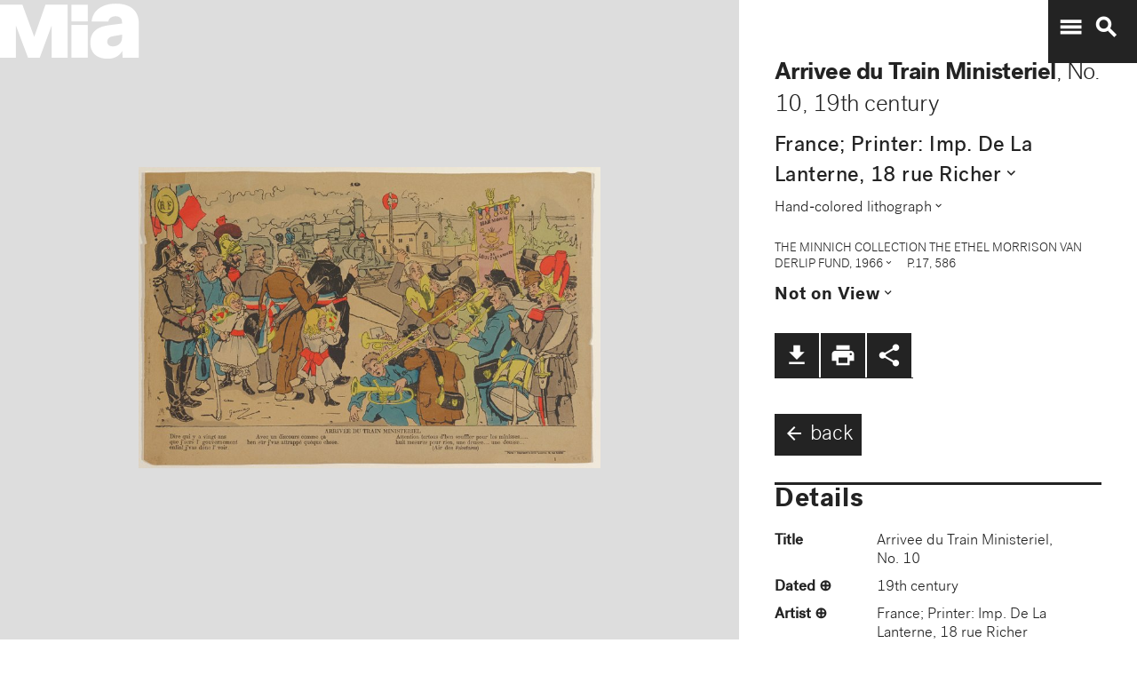

--- FILE ---
content_type: text/css; charset=utf-8
request_url: https://collections.artsmia.org/css/main.css
body_size: 9699
content:
@charset "UTF-8";
@import "../node_modules/leaflet-fullscreen/dist/leaflet.fullscreen.css";
/* reset & clearfix */
.clearfix:after {
  visibility: hidden;
  display: block;
  font-size: 0;
  content: " ";
  clear: both;
  height: 0;
}

* html .clearfix {
  zoom: 1;
} /* IE6 */
*:first-child + html .clearfix {
  zoom: 1;
} /* IE7 */
/* Eric Meyer's Reset Reloaded */
/* http://meyerweb.com/eric/thoughts/2007/05/01/reset-reloaded/ */
html, body, div, span, applet, object, iframe,
h1, h2, h3, h4, h5, h6, p, blockquote, pre,
a, abbr, acronym, address, big, cite, code,
del, dfn, em, font, img, ins, kbd, q, s, samp,
small, strike, strong, sub, sup, tt, var,
b, u, i, center,
dl, dt, dd, ol, ul, li,
fieldset, form, label, legend,
table, caption, tbody, tfoot, thead, tr, th, td {
  margin: 0;
  padding: 0;
  border: 0;
  outline: 0;
  font-size: 100%;
  vertical-align: baseline;
  background: transparent;
}

body {
  line-height: 1;
}

ol, ul {
  list-style: none;
}

blockquote, q {
  quotes: none;
}

/* remember to define focus styles! */
:focus {
  outline: 0;
}

/* remember to highlight inserts somehow! */
ins {
  text-decoration: none;
}

del {
  text-decoration: line-through;
}

/* tables still need 'cellspacing="0"' in the markup */
table {
  border-collapse: collapse;
  border-spacing: 0;
}

/* apply a natural box layout model to all elements, but allowing components to change */
html {
  box-sizing: border-box;
}

*, *:before, *:after {
  box-sizing: inherit;
}

.new-to-mia {
  --page-gutter: 1rem;
  --content-max-width: 1200px;
  --section-spacing: 1rem;
  --heading-spacing: 1rem;
  --image-row-height-max: 180px;
  background-color: #fff !important;
  font-family: "Mia Regular", "Helvetica Neue", Helvetica, sans-serif;
  margin-top: 0 !important;
  padding-top: 0 !important;
  /* --- Header Image --- */
  /* --- Section Container --- */
}
@media (min-width: 768px) {
  .new-to-mia {
    --page-gutter: 2rem;
    --image-row-height: 25vw;
  }
}
@media (min-width: 1024px) {
  .new-to-mia {
    --page-gutter: 3rem;
    --image-row-height: 18vw;
  }
}
.new-to-mia .header-image {
  width: 100%;
  height: 125px !important;
  background-image: url("https://img.artsmia.org/web_objects_cache/127000/000/80/127081/mia_8008778_full.jpg");
  background-size: 100% auto;
  background-position: center;
  background-repeat: no-repeat;
  margin: 0 0 0.5rem 0;
  position: relative;
}
.new-to-mia .page-title {
  font-family: "Mia Bold", "Helvetica Neue", Helvetica, sans-serif;
  font-size: 2.5rem;
  font-weight: 800;
  line-height: 1.2;
  color: #000;
  margin: 0 0 1.25rem 0;
}
.new-to-mia .page-subtitle {
  font-family: "Mia Light", "Helvetica Neue", Helvetica, sans-serif;
  font-size: 1.25rem;
  font-weight: 300;
  line-height: 1.6;
  color: #231f20;
  margin: 0 0 2rem 0;
  max-width: var(--content-max-width); /* aligns with images */
  text-align: left;
}
.new-to-mia .explore-section {
  max-width: var(--content-max-width);
  margin: 0 auto;
  background-color: #fff !important;
  /* --- Section Headings --- */
  /* --- Quilt Row --- */
  /* flex-gap fallback (older Safari) */
}
.new-to-mia .explore-section h3 {
  font-family: "Mia Bold", "Helvetica Neue", Helvetica, sans-serif;
  font-size: 1.25rem;
  font-weight: 700;
  line-height: 1.4;
  color: #000;
  margin-top: var(--section-spacing);
  margin-bottom: 0.75rem;
  text-align: left;
}
.new-to-mia .explore-section .peek > .peek .quilt-row-wrap {
  vertical-align: top;
}
.new-to-mia .explore-section .quilt-row-wrap {
  display: flex !important;
  justify-content: flex-start !important;
  flex-wrap: nowrap;
  gap: 0 !important; /* make sure there’s no CSS gap */
}
.new-to-mia .explore-section .quilt-row-wrap > *,
.new-to-mia .explore-section .quilt-row-wrap > * .LazyLoad {
  margin-right: 0 !important;
  padding-right: 0 !important;
  border-right: 0 !important;
  box-sizing: content-box !important;
}
@supports not (gap: 1px) {
  .new-to-mia .explore-section {
    /* no fallback margin; we want zero gap */
  }
  .new-to-mia .explore-section .quilt-row-wrap > * {
    margin-right: 0 !important;
  }
  .new-to-mia .explore-section .quilt-row-wrap > *:last-child {
    margin-right: 0 !important;
  }
}

/*   MIA BRAND COLORS   */
@font-face {
  font-family: "artsmia-grid-icons";
  src: url("../fonts/artsmia-grid-icons.eot?2n9dqf");
  src: url("../fonts/artsmia-grid-icons.eot?#iefix2n9dqf") format("embedded-opentype"), url("../fonts/artsmia-grid-icons.ttf?2n9dqf") format("truetype"), url("../fonts/artsmia-grid-icons.woff?2n9dqf") format("woff"), url("../fonts/artsmia-grid-icons.svg?2n9dqf#icomoon") format("svg");
  font-weight: normal;
  font-style: normal;
}
.Grid, .List {
  font-family: "artsmia-grid-icons";
  speak: none;
  font-style: normal;
  font-weight: normal;
  font-variant: normal;
  text-transform: none;
  line-height: 1;
  cursor: pointer;
  text-indent: -1000em;
  /* Better Font Rendering =========== */
  -webkit-font-smoothing: antialiased;
  -moz-osx-font-smoothing: grayscale;
}

.Grid:before {
  content: "\e600";
}

.icon-view-icon-grid:before {
  content: "\e601";
}

.List:before {
  content: "\e602";
}

.icon-view-icon-list:before {
  content: "\e603";
}

/* ===== Mia Font ===== */
@font-face {
  font-family: "MiaGrotesk-Bold";
  src: url("https://mia-grotesk.s3.amazonaws.com/MiaGrotesk-Bold.eot"); /* IE9 Compat Modes */
  src: url("https://mia-grotesk.s3.amazonaws.com/MiaGrotesk-Bold.eot?#iefix") format("embedded-opentype"), url("https://mia-grotesk.s3.amazonaws.com/MiaGrotesk-Bold.woff") format("woff"), url("https://mia-grotesk.s3.amazonaws.com/MiaGrotesk-Bold.svg#svgMiaGrotesk-Bold") format("svg"); /* Legacy iOS */
}
@font-face {
  font-family: "MiaGrotesk-BoldItalic";
  src: url("https://mia-grotesk.s3.amazonaws.com/MiaGrotesk-BoldItalic.eot"); /* IE9 Compat Modes */
  src: url("https://mia-grotesk.s3.amazonaws.com/MiaGrotesk-BoldItalic.eot?#iefix") format("embedded-opentype"), url("https://mia-grotesk.s3.amazonaws.com/MiaGrotesk-BoldItalic.woff") format("woff"), url("https://mia-grotesk.s3.amazonaws.com/MiaGrotesk-BoldItalic.svg#svgMiaGrotesk-BoldItalic") format("svg"); /* Legacy iOS */
}
@font-face {
  font-family: "MiaGrotesk-Italic";
  src: url("https://mia-grotesk.s3.amazonaws.com/MiaGrotesk-Italic.eot"); /* IE9 Compat Modes */
  src: url("https://mia-grotesk.s3.amazonaws.com/MiaGrotesk-Italic.eot?#iefix") format("embedded-opentype"), url("https://mia-grotesk.s3.amazonaws.com/MiaGrotesk-Italic.woff") format("woff"), url("https://mia-grotesk.s3.amazonaws.com/MiaGrotesk-Italic.svg#svgMiaGrotesk-Italic") format("svg"); /* Legacy iOS */
}
@font-face {
  font-family: "MiaGrotesk-Light";
  src: url("https://mia-grotesk.s3.amazonaws.com/mia-tombstone/MiaTombstone-Light.eot"); /* IE9 Compat Modes */
  src: url("https://mia-grotesk.s3.amazonaws.com/mia-tombstone/MiaTombstone-Light.eot?#iefix") format("embedded-opentype"), url("https://mia-grotesk.s3.amazonaws.com/MiaGrotesk-Light.woff") format("woff"), url("https://mia-grotesk.s3.amazonaws.com/MiaGrotesk-Light.svg#svgMiaGrotesk-Light") format("svg"); /* Legacy iOS */
}
@font-face {
  font-family: "MiaGrotesk-LightItalic";
  src: url("https://mia-grotesk.s3.amazonaws.com/MiaGrotesk-LightItalic.eot"); /* IE9 Compat Modes */
  src: url("https://mia-grotesk.s3.amazonaws.com/MiaGrotesk-LightItalic.eot?#iefix") format("embedded-opentype"), url("https://mia-grotesk.s3.amazonaws.com/MiaGrotesk-LightItalic.woff") format("woff"), url("https://mia-grotesk.s3.amazonaws.com/MiaGrotesk-LightItalic.svg#svgMiaGrotesk-LightItalic") format("svg"); /* Legacy iOS */
}
@font-face {
  font-family: "MiaGrotesk-Regular";
  src: url("https://mia-grotesk.s3.amazonaws.com/MiaGrotesk-Regular.eot"); /* IE9 Compat Modes */
  src: url("https://mia-grotesk.s3.amazonaws.com/MiaGrotesk-Regular.eot?#iefix") format("embedded-opentype"), url("https://mia-grotesk.s3.amazonaws.com/MiaGrotesk-Regular.woff") format("woff"), url("https://mia-grotesk.s3.amazonaws.com/MiaGrotesk-Regular.svg#svgMiaGrotesk-Regular") format("svg"); /* Legacy iOS */
}
@font-face {
  font-family: "MiaGrotesk-Black";
  src: url("https://mia-grotesk.s3.amazonaws.com/MiaGrotesk-Black.eot"); /* IE9 Compat Modes */
  src: url("https://mia-grotesk.s3.amazonaws.com/MiaGrotesk-Black.eot?#iefix") format("embedded-opentype"), url("https://mia-grotesk.s3.amazonaws.com/MiaGrotesk-Black.woff") format("woff"), url("https://mia-grotesk.s3.amazonaws.com/MiaGrotesk-Black.svg#svgMiaGrotesk-Regular") format("svg"); /* Legacy iOS */
}
@font-face {
  font-family: "MiaGrotesk-BlackItalic";
  src: url("https://mia-grotesk.s3.amazonaws.com/MiaGrotesk-BlackItalic.eot"); /* IE9 Compat Modes */
  src: url("https://mia-grotesk.s3.amazonaws.com/MiaGrotesk-BlackItalic.eot?#iefix") format("embedded-opentype"), url("https://mia-grotesk.s3.amazonaws.com/MiaGrotesk-BlackItalic.woff") format("woff"), url("https://mia-grotesk.s3.amazonaws.com/MiaGrotesk-BlackItalic.svg#svgMiaGrotesk-Regular") format("svg"); /* Legacy iOS */
}
.detail-row.alternative_titles .alt-title-lines {
  display: inline-block;
}

.detail-row.alternative_titles .alt-title-line {
  display: block;
}

.detail-row.alternative_titles .alt-title-line--first {
  margin-top: 0;
}

@media print {
  header, .link-bar,
  button.material-icons.search, .peek i.material-icons {
    display: none !important;
  }
  /* Object page */
  .artwork .objects-focus .artwork-image {
    display: block !important;
  }
  #map, .back-button, .exploreWrapper {
    display: none !important;
  }
  .artwork .info {
    width: 100% !important;
  }
  /* Search Results */
  .quilt-search-wrap .quilt-wrap, .filter-button, .views,
  #suggestions, .summaryText a, .focusedResult {
    display: none !important;
  }
  .summaryText, .summaryText h2, .leftBar {
    width: 100% !important;
  }
  .objects-wrap .focused {
    border-bottom: none !important;
  }
}
.clearfix:after {
  content: ".";
  display: block;
  height: 0;
  clear: both;
  visibility: hidden;
}

body {
  font-family: "MiaGrotesk-Light", sans-serif;
  font-weight: 400;
  color: rgb(35, 35, 35);
  margin: 0;
  line-height: 1.5em;
  font-size: 1.25em;
}

a {
  color: rgba(239, 53, 53, 0.9);
  font-weight: 500;
  text-decoration: none;
  font-size: 1em;
}

a:hover {
  color: rgba(35, 35, 35, 0.65);
  font-weight: 500;
}

#search {
  /*margin: 8px;*/
}

h1,
h2,
h3,
h4,
h5,
h6 {
  font-family: "MiaGrotesk-Bold", sans-serif;
}

.objects-focus em,
.artwork-result em,
.focusedResult em {
  background-color: rgba(255, 255, 0, 0.5);
  padding: 0 1px;
}
.objects-focus .block-highlight,
.artwork-result .block-highlight,
.focusedResult .block-highlight {
  border: 3px solid rgba(255, 255, 0, 0.5);
}

.main-app-bar {
  color: #fff;
  background-color: rgb(35, 35, 35);
}

header {
  position: fixed;
  top: 0;
  z-index: 1;
}

.quilt-search-wrap {
  min-height: 3em;
  background: #222;
}

.quilt-wrap a:hover {
  overflow: visible !important;
}
.quilt-wrap a:hover img {
  overflow: visible !important;
}

.logo-container {
  background-image: url("../images/MIA_LOGO_MARK.svg");
  background-repeat: no-repeat;
  height: 3.3em;
  width: 8em;
  color: #fff;
  background-position: -2px 3px;
  position: fixed;
  display: inline-block;
  z-index: 5;
}

.global_buttons {
  background: rgb(35, 35, 35);
  width: 5em;
  position: fixed;
  top: 0;
  right: 0;
  padding: 0.7em 0;
  z-index: 1500;
}

.global_display {
  width: 100%;
  position: fixed;
  background: rgb(35, 35, 35);
}

.global_buttons button.material-icons {
  padding: 2px 0 0 10px;
}

.wordmark-container {
  background-image: url("../images/MIA_LOGO_WORDMARK.svg");
  background-repeat: no-repeat;
  color: #fff;
  position: absolute;
  height: 40px;
  width: 200px;
  right: 20px;
  top: 20px;
}

.agg-wrap {
  background-color: #ffffff;
  padding: 0 0 1em 0;
}

.agg-wrap h2 {
  color: #ededed;
  text-align: center;
  cursor: pointer;
  line-height: 1em;
  padding-top: 7px;
}

#aggs {
  padding: 1em 0 0 0;
  height: auto;
  overflow: hidden;
  -webkit-transition: height 0.3s ease-in;
  -moz-transition: height 0.3s ease-in;
  -o-transition: height 0.3s ease-in;
  -ms-transition: height 0.3s ease-in;
  transition: height 0.3s ease-in;
  position: relative;
}

.agg-wrap h2 {
  text-align: center;
}

#aggs dl {
  display: inline-block;
  padding: 0 23px 0 0;
  white-space: normal;
}

#more-aggs {
  width: 100%;
  position: relative;
  float: left;
  margin: 10px 0;
  display: inline-block;
  background: rgba(35, 35, 35, 0.3);
  min-height: 39px;
}

#more-aggs .material-icons {
  font-size: 1em;
}

#aggs dt {
  font-weight: 400;
  color: rgb(35, 35, 35);
  text-transform: uppercase;
  font-size: 0.75em;
  padding: 2px 0;
  text-align: left;
  margin: 0 0 10px 0;
  border-top: 3px solid rgb(35, 35, 35);
  white-space: normal;
}

#aggs #more-aggs dd {
  padding: 9px 15px;
  background: rgb(35, 35, 35);
  color: #ffffff;
  display: inline-block;
  border: none;
  opacity: 1;
  margin: 2px;
  cursor: pointer;
}

.toggleOpen,
.toggleClose {
  position: absolute;
  right: 0;
  background: rgb(35, 35, 35);
  color: white;
  padding: 10px;
}

#aggs dd {
  line-height: 1.1em;
  padding: 0.25em;
}

.objects-wrap {
  width: 33%;
  float: left;
  padding: 10px;
  margin-right: 10px;
}

.artwork-result {
  padding: 10px;
  background-color: #fff;
  cursor: pointer;
  display: inline-block;
  width: 100%;
  margin: 0;
  margin-bottom: 3px;
  position: relative;
  z-index: 3;
}

.objects-wrap > div:nth-child(11n+11):after {
  content: "";
  display: block;
  width: 110%;
  margin-left: -7%;
  height: 5em;
  background: rgb(35, 35, 35);
}

.artwork-result h1 {
  margin: 0;
  padding: 0;
}

.artwork-result h2 {
  margin: 0;
  padding: 0;
  line-height: 1em;
}

.artwork-result.validImage .artwork-image,
.universal .artwork-result .artwork-image {
  width: 50%;
  float: left;
  text-align: center;
}
.artwork-result.validImage .artwork-summary,
.universal .artwork-result .artwork-summary {
  width: 50%;
  float: right;
  padding-left: 10px;
}
.artwork-result.validImage .artwork-summary h1,
.universal .artwork-result .artwork-summary h1 {
  font-size: 1em;
  line-height: 1.1em;
}
.artwork-result.validImage .artwork-summary h2,
.universal .artwork-result .artwork-summary h2 {
  font-size: 0.9em;
  line-height: 1em;
  font-family: "MiaGrotesk-Regular", sans-serif;
  margin-top: 0.5em;
}
.artwork-result.validImage .artwork-summary p,
.universal .artwork-result .artwork-summary p {
  font-size: 0.857em;
  line-height: 1.143em;
  margin-top: 0.5em;
}
.artwork-result.validImage .artwork-image > div,
.universal .artwork-result .artwork-image > div {
  max-height: 200px !important;
}
.artwork-result.validImage .artwork-image img,
.universal .artwork-result .artwork-image img {
  max-width: 100%;
  max-height: 100%;
}

.objects-wrap .focused {
  border-bottom: 3px solid rgb(35, 35, 35);
}

.objects-wrap .focused .artwork-result {
  margin-bottom: 0;
}

/* not working
    .artwork-result p:not(:first-child){
        display:none;
    }
    */
.artwork-image div > p,
.artwork-result .provenance {
  display: none;
}

.artwork-result p.location {
  text-align: right;
  display: inline-block;
}

.artwork-image div > p:first-child {
  display: none;
}

.objects-focus-sticky {
  position: fixed;
  top: 0;
  right: 0;
}

.objects-focus {
  float: left;
  position: relative;
  width: 100%;
  margin: 0;
  transform: translate3d(0px, 0px, 0px);
}

.objects-focus h1,
.artwork-result h1 {
  font-family: "MiaGrotesk-Light", sans-serif;
  font-size: 1.357em;
  color: rgb(35, 35, 35);
}
.objects-focus h1 strong,
.artwork-result h1 strong {
  font-family: "MiaGrotesk-Bold", sans-serif;
}

.info .objects-focus h1 {
  border-top: none;
  padding-top: 0;
  margin: 0;
}

.objects-focus h2 a {
  color: rgb(35, 35, 35);
}

.objects-focus h5 {
  font-family: "MiaGrotesk-Regular", sans-serif;
  font-size: 1.214em;
  line-height: 1.429em;
  margin-top: 0.637em;
  cursor: hand;
  margin-top: 10px;
}

.objects-focus .tombstone {
  font-size: 0.857em;
  line-height: 1.143em;
  margin-top: 0.5em;
  padding: 0;
  margin-bottom: 0;
}

.objects-focus .gifted {
  font-size: 0.714em;
  line-height: 1.3em;
  text-transform: uppercase;
  padding-top: 1.92em;
}

.objects-focus .description {
  padding-top: 1em;
}

.objects-focus .artwork-image {
  width: 100%;
  height: auto;
  margin-bottom: 7px;
  border-bottom: 3px solid rgb(35, 35, 35);
}

.search-wrap {
  z-index: 4;
  background: transparent !important;
}

@media screen and (max-width: 600px) {
  #morePage .search-wrap {
    background: #232323 !important;
  }
}
.search-wrap div:first-child {
  margin: 0 auto;
  color: rgb(35, 35, 35);
}

.search-wrap > div:first-child {
  opacity: 0.95;
}

.search-wrap .mdl-textfield {
  min-width: 100px;
}

.search-wrapper {
  background-color: #ededed;
  padding: 2em;
  margin-bottom: 15px;
  border-radius: 3px;
  -webkit-box-shadow: 0 14px 28px rgba(0, 0, 0, 0.25), 0 10px 10px rgba(0, 0, 0, 0.22);
  box-shadow: 0 14px 28px rgba(0, 0, 0, 0.25), 0 10px 10px rgba(0, 0, 0, 0.22);
  min-width: 19em;
  max-width: 96vw;
}

.search-input {
  font-size: 1.5em;
  border: none;
  background: transparent;
  text-align: center;
  border-bottom: 3px solid rgb(35, 35, 35);
  font-family: "MiaGrotesk-Light", sans-serif;
  -webkit-appearance: none;
  -webkit-border-radius: 0;
  border-radius: 0;
}

.mdl-textfield {
  width: 100%;
  min-width: 350px;
  padding-left: 1em;
  padding-right: 1em;
  background-color: white;
}

.mdl-textfield__input {
  color: rgb(35, 35, 35);
  border-color: rgb(35, 35, 35);
  border-width: 0 0 3px 0;
  padding: 0.5em;
  text-align: center;
}

.objectTotal {
  top: 0;
  color: rgb(35, 35, 35);
}

.numbers {
  font-family: "MiaGrotesk-Bold", sans-serif;
  color: rgba(35, 35, 35, 0.5);
  padding-left: 10px;
  font-size: 0.9em;
}

::-webkit-input-placeholder {
  color: rgb(239, 53, 53);
}

:-moz-placeholder {
  /* Firefox 18- */
  color: rgb(239, 53, 53);
}

::-moz-placeholder {
  /* Firefox 19+ */
  color: rgb(239, 53, 53);
}

:-ms-input-placeholder {
  color: rgb(239, 53, 53);
}

/* ===== TOOLBAR STYLES ===== */
.toolbar {
  background: rgb(35, 35, 35);
}

.filter-button {
  border: 3px solid #ffffff;
  padding: 5px 20px;
  float: right;
}

.filter-button a,
.filter-button a:hover {
  color: #ffffff;
}

.filter-button:hover {
  opacity: 0.7;
}

.views {
  color: #ffffff;
  font-size: 2em;
}

.views .List:hover,
.views .Grid:hover {
  opacity: 0.7;
}

@media screen and (max-width: 414px) {
  .toolbar .mdl-grid {
    justify-content: space-between;
  }
  .mdl-cell--2-col .filter-button {
    align-self: flex-start;
    order: 1;
  }
  .mdl-cell--4-col {
    align-self: flex-end;
    order: 2;
  }
}
/* ===== SEARCH RESULTS STYLES ===== */
.link-bar,
.back-button {
  display: inline-block;
  background: rgb(35, 35, 35);
  margin-top: 10px;
}

.link-bar i,
.link-bar > a {
  font-size: 1.5em;
  line-height: 1em;
  padding: 10px;
  border-right: 2px solid #fff;
  cursor: pointer;
  -webkit-transition: all 0.5s ease; /* Safari and Chrome */
  -moz-transition: all 0.5s ease; /* Firefox */
  -ms-transition: all 0.5s ease; /* IE 9 */
  -o-transition: all 0.5s ease; /* Opera */
  transition: all 0.5s ease;
}

.link-bar .social a {
  color: #ffffff;
  text-decoration: none;
  font-size: 1em;
  padding: 0 10px;
  line-height: 1em;
}

.link-bar i:hover {
  opacity: 0.7;
}

.share {
  margin-top: 0.5em;
}

.social img {
  width: 1.5em;
  height: auto;
  margin-right: 0.5em;
}

.social {
  background-color: white;
  display: inline-block;
  padding: 10px 2px 5px 10px;
  margin-right: 2px;
}

.social a:hover img {
  -webkit-transition: all 1s ease; /* Safari and Chrome */
  -moz-transition: all 1s ease; /* Firefox */
  -ms-transition: all 1s ease; /* IE 9 */
  -o-transition: all 1s ease; /* Opera */
  transition: all 1s ease;
  opacity: 0.7;
}

.back-button a,
.back-button button {
  display: inline-block;
  color: #ffffff;
  text-decoration: none;
  font-size: 1.2em;
  padding: 5px 10px;
  line-height: 1.5em;
  font-style: normal;
  text-align: left;
  font-family: MiaGrotesk-Light;
}

.back-button a i {
  position: relative;
  top: 5px;
}

.link-bar i.material-icons,
.link-bar a.material-icons {
  color: #ffffff;
}

.peek i.material-icons {
  font-size: 0.77em;
  margin-left: 0.1em;
  padding-right: 0.5em;
}

/* ===== NEW TO MIA REDESIGN ===== */
.grid_wrapper {
  width: 100%;
}

.single_highlight {
  position: relative;
  display: inline-block;
  width: 24%; /* desired width */
  margin: 0.5%;
  vertical-align: top;
}

.single_highlight a {
  color: #232323 !important;
}

.highlight_image {
  position: relative;
  width: 100%; /* desired width */
  background: #f1f1f1;
  margin-bottom: 1em;
}

.highlight_image:before {
  content: "";
  display: block;
  padding-top: 100%; /* initial ratio of 1:1*/
}

.highlight_content {
  position: absolute;
  top: 0;
  left: 0;
  bottom: 0;
  right: 0;
}

/* ===== LANDING PAGE STYLES ===== */
.landingPageBody,
.departmentPage,
.curatorProfile {
  display: inline-block;
}

.shortcutLinks {
  width: 100%;
  text-align: left;
  margin-bottom: 20px;
}

.shortcutLinks a {
  color: rgb(35, 35, 35);
  transition: ease all 0.8s;
}

.departmentList.mdl-grid,
.welcome.mdl-grid {
  margin-bottom: 2em;
}

.departmentList,
.welcome {
  display: inline-block;
}

.departmentList h2,
.welcome h2 {
  font-family: "MiaGrotesk-Bold", sans-serif, sans-serif;
  font-size: 2em;
  padding-left: 8px;
}

.departmentLink h2 {
  font-size: 1.5em;
  font-family: "MiaGrotesk-Bold", sans-serif, sans-serif;
  border-top: 3px solid rgb(35, 35, 35);
  padding: 7px 0;
  margin: 7px 0;
  line-height: 1em;
  color: rgb(35, 35, 35);
}

.departmentLink {
  float: left;
  display: inline-block;
  vertical-align: bottom;
  text-align: left;
}

.departmentListItem {
  width: 100%;
  height: 200px;
  background-size: cover;
  background-position: center center;
  background-repeat: no-repeat;
}

.departmentListItem.africa {
  background-image: url(/images/GA.png);
}

.departmentListItem.contemporary {
  background-image: url(/images/CA.jpeg);
}

.departmentListItem.european {
  background-image: url(/images/EA.png);
}

.departmentListItem.americas {
  background-image: url(/images/AOA.jpeg);
}

.departmentListItem.asia {
  background-image: url(/images/AA.png);
}

a.departmentLink h2 {
  -webkit-transition: all 150ms linear;
  -moz-transition: all 150ms linear;
  -ms-transition: all 150ms linear;
  -o-transition: all 150ms linear;
  transition: all 150ms linear;
}

/* ===== DEPARTMENT PAGES ===== */
.departmentPage h2,
.curatorsPage h2 {
  background: transparent;
  font-size: 1.75em;
  width: 100%;
  text-align: left;
  padding: 0 0 10px 21px;
  margin: 0;
  margin-top: 0.7em;
  line-height: 1em;
}

.departmentPage h2 span.d-visit {
  display: none;
}

.departmentContent,
.departmentResources {
  padding: 0 5px;
}

.departmentContent p {
  line-height: 1.4em;
  padding-left: 10px;
}

.departmentResources h3,
.curatorProfile.pageText .curatorContent h2 {
  border-top: 3px solid rgb(35, 35, 35);
  font-size: 1.2em;
  width: 100%;
  font-family: "MiaGrotesk-Regular", sans-serif;
  line-height: 1em;
  padding: 7px 0;
}

.departmentResources h3:first-child {
  margin-top: 0;
}

.departmentResources ul {
  margin-bottom: 2em;
}

.departmentPage h2 a {
  color: rgb(35, 35, 35);
}

.departmentContent p {
  padding: 0 0 20px 0;
}

.departmentResources h3 {
  padding-bottom: 15px;
}

.departmentResources li {
  padding-bottom: 10px;
}

.curatorBio,
.affinity,
.resources {
  display: inline-block;
  width: 100%;
  height: auto;
  margin-bottom: 20px;
}

.curatorPic,
.affinityImage {
  width: 30%;
  float: left;
  display: inline-block;
  margin-right: 20px;
}
.curatorPic img,
.affinityImage img {
  width: 100%;
}

.curator-intro {
  width: 64%;
  display: inline-block;
}

.affinity-intro p {
  margin-bottom: 15px;
}

.curatorBio h4 {
  font-size: 1.1em;
}

.curatorBio h5 {
  font-family: "MiaGrotesk-Regular", sans-serif;
  font-size: 0.9em;
  padding-bottom: 1em;
}

.departmentBlurb .button {
  padding: 5px 15px;
  background: rgb(35, 35, 35);
  color: white;
}

.quilt-wrap .lazy-load {
  display: inline-block;
  overflow: hidden;
}

/* ===== CURATOR PROFILES ===== */
#curators a {
  color: rgb(35, 35, 35);
}

#curators a:hover {
  opacity: 0.7;
}

.curatorsPage .curatorBio {
  width: 45%;
  margin-right: 2%;
  margin-left: 2%;
  float: left;
}

.curatorProfile.pageText {
  margin-top: 4em;
}

.curatorProfile.pageText h2 {
  background: transparent;
  font-size: 1.75em;
  width: 100%;
  text-align: left;
  margin: 0;
  margin-top: 0.7em;
  line-height: 1em;
  border: none;
}

.curatorContent {
  margin-top: 2em;
}

.curatorContent p {
  line-height: 1.4em;
  padding-left: 10px;
  padding: 0 0 20px 0;
}

/* ===== artwork.js STYLES ===== */
.artwork #map {
  position: relative;
  left: 0;
  width: 65%;
  height: calc(100vh - 4em);
  background-color: #ddd;
}

.isDev .quilt-search-wrap, .isDev .artwork #map {
  background-color: inherit !important;
  background-image: radial-gradient(circle at top left, #aaa, #ccc 3%, #eee 11%, #fff 15%);
  background-image: linear-gradient(-211deg, #aaa, #ccc 3%, #eee 15%, #fff 19%);
}
.isDev .artwork #map.leaflet-container {
  background-color: inherit !important;
}
.isDev .global_buttons {
  background: inherit;
  backdrop-filter: blur(3px);
  border-radius: 1em;
}
.isDev .global_buttons button {
  color: rgba(35, 35, 35, 0.7);
}
.isDev header.open .global_buttons {
  background: white;
  border-radius: 0;
}
.isDev header.open .global_buttons button {
  color: #232323;
}
.isDev .artwork.smallviewport::before #map {
  background-image: none;
}
.isDev.smallviewport .global_buttons {
  background: #232323;
}

.artwork #map.leaflet-pseudo-fullscreen {
  width: 100vw !important;
  height: 100vh !important;
  z-index: 9 !important;
}

.artwork.smallviewport #map {
  top: 0;
  z-index: 2;
  height: calc(100vh - 10em);
  overflow: hidden;
}

.artwork .sticky #map {
  width: 100%;
  height: 100%;
}

.artwork #map .imageStatus {
  position: absolute;
  bottom: 3em;
  width: 100%;
  text-align: center;
  padding: 0 20%;
}

#map #staticImage {
  position: absolute;
  top: 50%;
  left: 50%;
  -webkit-transform: translate(-50%, -50%);
  transform: translate(-50%, -50%);
  width: 100%;
  text-align: center;
  opacity: 1;
  transition: opacity 0.2s 0.1s;
  z-index: 1;
}
#map #staticImage.zoomLoaded {
  opacity: 0;
  z-index: -1;
}

#map .leaflet-map-pane,
#map .leaflet-control-container {
  opacity: 0;
}
#map .leaflet-control-container {
  transition: opacity 1s;
}

#map.zoomLoaded .leaflet-map-pane,
#map.zoomLoaded .leaflet-control-container {
  opacity: 1;
}

.artwork .info {
  position: absolute;
  width: 35%;
  background: #fff;
  min-height: calc(100% - 4em);
  padding: 3.3em 2em;
  right: 0;
  overflow-y: scroll;
  min-height: 100vh;
}

.artwork .info p {
  width: 100%;
}

.artwork.smallviewport .info {
  width: 100%;
  padding-top: 1em;
  z-index: 2;
}
.artwork.smallviewport::before {
  content: "";
  display: block;
  height: 3.5em;
  background-color: #232323;
}

.artwork .objects-focus {
  border-top: none;
  float: none;
  padding-top: 0;
}

.artwork .objects-focus .artwork-image {
  display: none;
}

.objects-focus div > p {
  margin-bottom: 1em;
  width: 75%;
}

.objects-focus span {
  font-style: normal;
}

.artwork-detail {
  font-size: smaller;
  line-height: 1.3em;
}

.artwork-detail p {
  width: 100% !important;
}

.detail-row.expandable {
  cursor: pointer;
}
.detail-row.expandable dt:after {
  content: "⊕";
  position: relative;
  left: 0.25em;
}
.detail-row.expandable.expanded dt:after {
  content: "";
}

.detail-title {
  padding: 5px 0;
  font-family: "MiaGrotesk-Regular", sans-serif, sans-serif;
  display: inline-block;
  width: 6em;
  vertical-align: top;
}

.detail-content {
  padding: 5px 5px 5px 15px;
  display: inline-block;
  width: 67%;
}

.detail-row.dimension.expandable .detail-extra {
  min-height: 10vh;
  max-width: 31em;
}

.detail-row.curator_approved dt {
  display: none;
}
.detail-row.curator_approved .detail-content {
  width: 100%;
  padding: 1em 0 0 0;
}

h5.details-title {
  border-top: 3px solid rgb(35, 35, 35);
  margin-top: 1em;
  margin-bottom: 0.5em;
  padding-top: 3px;
  cursor: pointer;
  font-size: 1.5em;
}

.overlay {
  display: inline-block;
  width: 100%;
  height: 100%;
  background: rgba(35, 35, 35, 0.7);
}

.new-to-mia {
  display: inline-block;
  width: 100%;
  background: rgb(35, 35, 35);
  padding-top: 3em;
  color: white;
  min-height: 100vh;
}
.new-to-mia .explore-section {
  padding: 0 1em;
  background: #232323;
  position: relative;
  z-index: 4;
}

.explore-header {
  height: 200px;
  display: inline-block;
  width: 100%;
  background: url("https://4.api.artsmia.org/800/8747.jpg") no-repeat center center;
  background-size: cover;
}

.curator-header {
  height: 3.3em;
  display: inline-block;
  width: 100%;
  background: rgb(35, 35, 35);
  position: fixed;
}

.explore .newsflash a,
.explore .artstory a,
.explore .explore-content a {
  flex: 1;
  display: flex;
  max-width: 100%;
  color: #232323;
  font-family: "MiaGrotesk-Regular", sans-serif, sans-serif;
}
.explore .newsflash img,
.explore .artstory img,
.explore .explore-content img {
  align-self: start;
  order: -1;
  flex: 1;
  flex-grow: 0;
  flex-shrink: 0;
  width: 30%;
  margin-right: 0.5em;
}

.explore .adopt-ptg {
  margin-top: 10px;
  clear: both;
}

.explore .adopt-ptg h3 {
  font-size: 1.1em;
  font-family: "MiaGrotesk-Bold", sans-serif, sans-serif;
}

.explore .adopt-ptg a {
  font-size: 0.9em;
  color: rgb(35, 35, 35);
  font-family: "MiaGrotesk-Regular", sans-serif, sans-serif;
  position: relative;
  left: 0;
  bottom: 0;
}

.explore .adopt-ptg a i {
  font-size: 0.9em;
  color: rgb(35, 35, 35);
  position: relative;
  top: 2px;
}

.explore .adopt-ptg a:hover {
  opacity: 0.7;
}

.explore .adopt-ptg span.cost {
  font-family: "MiaGrotesk-Bold", sans-serif, sans-serif;
}

.explore .adopt-ptg blockquote {
  border-left: 5px solid #aaa;
  padding-left: 1em;
  margin-top: 1em;
}

.newsflash i,
.artstory i,
.explore-content i {
  font-size: 1.5em;
  color: #ffffff;
  position: absolute;
  bottom: 11px;
  right: 10px;
}

.explore a sub {
  font-size: 1.1em;
  font-family: "MiaGrotesk-Light", sans-serif, sans-serif;
}

.audioClip a,
.audioClip a sub {
  position: relative;
  color: #232323;
  display: inline-block;
  top: 0;
}

.audioClip a {
  top: 13px;
}

.newsflash,
.artstory,
.explore-content {
  display: inline-block;
  margin: 20px 10px 0 0;
}

.audioClip {
  display: inline-block;
  width: 100%;
  float: none;
  clear: both;
  background-image: none;
  margin-top: 10px;
}

.objects-page-link {
  font-size: 8px;
  text-transform: uppercase;
  text-align: center;
  width: 32px;
  position: absolute;
  top: 50px;
  right: 10px;
  line-height: 1em;
  font-family: "MiaGrotesk-Bold", sans-serif;
  color: #222;
}

.objects-page-icon {
  border: 3px solid rgb(35, 35, 35);
  border-radius: 5px;
  background-image: url("../images/ic_remove_red_eye_black_24px.svg");
  width: 32px;
  height: 32px;
  color: rgb(35, 35, 35);
  background-size: cover;
  margin-bottom: 3px;
  cursor: hand;
}

.peek a {
  color: rgb(35, 35, 35);
}

button.material-icons {
  background: none;
  cursor: pointer;
  font-size: 1.5em;
  color: #fff;
  border: none;
  margin: 0px;
  padding: 0px;
  font-weight: bold;
}

.exhibitions p {
  padding: 0 0 10px 0;
}

.exhibitions p > span.exh_title {
  font-family: "MiaGrotesk-Bold", sans-serif;
  line-height: 1.1em;
}

.exhibitions h4 {
  color: #999999;
  text-transform: uppercase;
  line-height: 1em;
  padding: 10px 0 0 0;
  margin: 0;
  font-family: "MiaGrotesk-Light", sans-serif;
}

/* ===== page.js STYLES ===== */
.pageText {
  padding: 2em;
  max-width: 38em;
}

.pageText h1 {
  font-size: 1.75em;
  width: 100%;
  text-align: left;
  margin: 0;
  line-height: 1em;
}

.pageText h2 {
  font-size: 1.25em;
  width: 100%;
  text-align: left;
  margin: 0;
  margin-top: 2em;
  line-height: 1em;
  border-top: 3px solid rgb(35, 35, 35);
  padding-top: 5px;
}

.pageText h3 {
  font-size: 0.85em;
  width: 100%;
  text-align: left;
  margin: 0;
  margin-top: 2em;
  line-height: 1em;
  font-family: "MiaGrotesk-Bold", sans-serif, sans-serif;
  border-top: 1px solid rgb(35, 35, 35);
  padding-top: 5px;
}

.pageText p {
  line-height: 1.4em;
  margin: 0.5em 0;
}

.pageText ul,
.pageText ol {
  list-style: inherit;
  list-style-position: inside;
}
.pageText ul br,
.pageText ol br {
  display: none;
}

.pageText ol {
  list-style-type: decimal;
}

/* ===== info links homepage STYLES ===== */
.landingPageBody ul.info {
  width: 100%;
  max-width: 100vw;
  margin-bottom: 2em;
}
@media screen and (min-width: 480px) {
  .landingPageBody ul.info {
    display: flex;
  }
}

@media screen and (min-width: 480px) {
  .landingPageBody .info li {
    width: calc(33% - 16px);
  }
}

.landingPageBody .info li a {
  padding: 7px 0;
  width: 100%;
  display: block;
  border-top: 3px solid rgb(35, 35, 35);
  font-family: "MiaGrotesk-Bold", sans-serif, sans-serif;
  font-size: 1.5em;
  color: rgb(35, 35, 35);
  -webkit-transition: all 150ms linear;
  -moz-transition: all 150ms linear;
  -ms-transition: all 150ms linear;
  -o-transition: all 150ms linear;
  transition: all 150ms linear;
}

.landingPageBody .info li a:hover,
.departmentLink:hover h2,
.departmentLink.isActive h2 {
  background-color: rgb(35, 35, 35);
  color: white;
  padding: 0 10px;
}

.landingPageBody .info li:last-child a {
  padding-right: 0;
}

@media screen and (max-width: 768px) {
  .objects-focus div > p,
  .objects-focus .tombstone {
    width: 100%;
  }
}
/* ===== peek STYLES ===== */
hr {
  margin: 0;
}

.peek {
  margin-right: 3px;
  cursor: pointer;
  overflow: hidden;
}

.peek.startedOpen,
.startedOpen .peek {
  margin-right: 0;
}

.peek > .peek {
  background-color: rgb(35, 35, 35);
  margin-bottom: -1px;
}

.peek p {
  line-height: 1em;
  font-size: 1em;
  font-family: "MiaGrotesk-Light", sans-serif;
}

.peek.open .quilt-wrap + a,
.peek.open span + a {
  padding: 0 0 10px 10px;
  display: inline-block;
  margin-top: 10px;
  color: #fff;
  font-family: "MiaGrotesk-Regular", sans-serif;
  font-size: 12px;
}

.peek .more-results-link {
  color: rgb(239, 53, 53);
  font-family: "MiaGrotesk-Bold", sans-serif;
  text-align: right;
  display: inline-block;
}

.peek .more-results-link:hover {
  color: rgba(255, 255, 255, 0.5);
}

.open i {
  background-color: #ededed;
  display: inline-block;
  padding: 5px;
}

.open i > span {
  padding-left: 5px;
  padding-right: 5px;
}

.peek.startedClosed.open {
  margin-bottom: 5px;
}

.tombstone .open i {
  padding: 5px 5px 7px 2px;
  line-height: 1em;
}

/* ===== decorator STYLES ===== */
.decorator-wrap {
  width: 100%;
  background-color: rgba(35, 35, 35, 0.8);
  display: -webkit-flex;
  display: flex;
  -webkit-flex-direction: column;
  flex-direction: column;
  -webkit-align-items: center;
  align-items: center;
  -webkit-justify-content: center;
  justify-content: center;
  padding: 1.5rem;
}
.decorator-wrap.closed {
  padding: 0.5rem;
}
.decorator-wrap .control {
  align-self: start;
  justify-self: end;
  color: white;
  cursor: pointer;
}
.decorator-wrap .control:hover {
  opacity: 0.7;
}

.decorator-wrap > .decorator {
  color: #fff;
  text-align: left;
  max-width: 35em;
  margin: 0;
  display: -webkit-flex;
  display: flex;
  -webkit-flex-direction: column;
  flex-direction: column;
  -webkit-align-items: center;
  align-items: center;
  -webkit-justify-content: flex-start;
  justify-content: flex-start;
}

.decorator-wrap > .decorator h2 {
  border: 3px solid white;
  color: white;
  max-width: 100%;
  margin-top: 1rem;
  padding: 0;
  text-align: left;
  align-self: center;
  order: 1;
}

.decorator-wrap > .decorator h2:hover,
.decorator-wrap > .decorator h2 > a:hover {
  border-color: rgba(255, 255, 255, 0.65);
  color: rgba(255, 255, 255, 0.65);
}

.decorator-wrap .decorator h2 a {
  display: inline-block;
  width: 100%;
  padding: 0.68rem;
  line-height: 1.3em;
  color: white;
}

.decorator-wrap .d-gallery {
  flex-direction: row;
  align-items: start;
  max-width: 100vw;
}

.d-gallery img {
  max-width: 200px;
  max-height: 200px;
  height: auto;
  align-self: flex-start;
  cursor: pointer;
  padding: 0.1em;
}
.d-gallery img:hover {
  opacity: 0.9;
  padding: 0;
  border: 0.1em solid white;
}
.d-gallery img:hover:after {
  content: "Show full map";
}

.d-gallery .info {
  padding: 1em;
  padding-top: 0;
  max-width: 35em;
}

.map.open > div {
  min-height: 500px;
  position: relative;
}

.map.open .controls {
  position: absolute;
  bottom: 2em;
  right: 2em;
  z-index: 10;
}

@media screen and (max-width: 1268px) {
  .decorator-wrap .d-gallery {
    flex-direction: column;
  }
  .d-gallery .info {
    padding-top: 1em;
  }
  .d-gallery .map.open {
    overflow: scroll;
    width: 100vw;
  }
}
@media screen and (max-width: 768px) {
  .decorator-wrap .d-gallery {
    overflow: scroll;
    max-width: 10000vw;
  }
  .single_highlight {
    position: relative;
    display: inline-block;
    width: 49%; /* desired width */
    margin: 0.5%;
    vertical-align: top;
  }
}
.d-gallery h3 {
  line-height: 1.3em;
  margin-top: 1rem;
}

.decorator-wrap > .d-department > .departmentContent {
  margin-left: 0;
  padding-left: 0;
  width: 100%;
  align-self: flex-start;
}

.decorator-wrap > .d-department > .departmentContent p {
  padding-left: 0;
}

.bigflex {
  -webkit-flex: 2 0 0;
  flex: 2 0 0;
}

.smallflex {
  -webkit-flex: 1 0 0;
  flex: 1 0 0;
}

.nav_bar {
  width: 100%;
  display: inline-block;
  border-top: 4px solid white;
  height: 56px;
  padding: 13px 7px;
  z-index: 5;
  position: relative;
  top: 3.3em;
  background: rgb(35, 35, 35);
}

ul.nav_list li {
  display: inline-block;
  color: white;
  text-transform: uppercase;
  padding: 0 13px;
  font-family: "MiaGrotesk-Regular", sans-serif;
  font-size: 1.1em;
  -webkit-transition: all 0.5s linear;
  -moz-transition: all 0.5s linear;
  -ms-transition: all 0.5s linear;
  -o-transition: all 0.5s linear;
  transition: all 0.5s linear;
}

.global_nav {
  float: left;
}

.quick_nav {
  float: right;
  margin-top: -12px;
}

.nav_item.button {
  margin-right: 3px;
  padding: 9px 15px;
  margin-top: 4px;
  background: white;
  color: rgb(35, 35, 35);
  text-align: center;
}

.nav_item a {
  color: white;
  -webkit-transition: all 0.5s linear;
  -moz-transition: all 0.5s linear;
  -ms-transition: all 0.5s linear;
  -o-transition: all 0.5s linear;
  transition: all 0.5s linear;
}

.nav_item a:hover {
  color: white;
  border-bottom: 4px solid white;
}

.nav_item.button a {
  color: rgb(35, 35, 35);
}

.nav_item.button:hover a {
  color: white;
  border-bottom: none;
}

.donate.nav_item.button:hover {
  background-color: #ef3535;
}

.calendar.nav_item.button:hover {
  background-color: #805696;
}

.tickets.nav_item.button:hover {
  background-color: #8cd2cd;
}

/* ===== MOBILE navigation ===== */
.mobile-nav.nav_bar {
  height: 100%;
  width: 100%;
  display: inline-block;
  border-top: 4px solid white;
}

.mobile-nav ul.nav_list li {
  display: block;
  font-size: 1.1em;
  padding: 15px 0;
  border-bottom: 1px solid #fff;
}

.mobile-nav .global_nav {
  width: 60%;
  float: left;
}

.mobile-nav .quick_nav {
  width: 35%;
  float: right;
}

.mobile-nav .nav_item.button {
  margin-right: 3px;
  padding: 9px 15px;
  margin-top: 4px;
  background: white;
  color: rgb(35, 35, 35);
}

button {
  background: transparent;
  color: white;
  font-family: "MiaGrotesk-Regular", sans-serif;
  cursor: pointer;
}

@media screen and (max-width: 768px) {
  .decorator-wrap {
    -webkit-flex-direction: column;
    flex-direction: column;
  }
  .decorator-wrap > .decorator {
    margin-bottom: 1em;
  }
  .decorator-wrap > .decorator:last-child {
    margin-bottom: 0;
  }
  .d-gallery h1 {
    margin-top: 0.5em;
  }
}
@media screen and (max-width: 1050px) and (min-width: 768px) {
  .nav_bar {
    height: auto;
  }
  .global_nav {
    width: 65%;
  }
  .nav_bar .global_nav ul {
    display: block;
    max-width: 100%;
    text-align: right;
    font-size: 13px;
  }
  .nav_item.button {
    font-size: 13px;
  }
  .single_highlight {
    position: relative;
    display: inline-block;
    width: 32%; /* desired width */
    margin: 0.5%;
    vertical-align: top;
  }
}
/* ===== invalid (no image) STYLES ===== */
.quilt-row-wrap {
  display: flex;
}

.invalid,
.loading.error {
  background: url(../images/no-image-bg.png) repeat top left;
  background-color: white;
  flex-grow: 1;
  min-height: 6.25rem;
  -webkit-transition: all 0.5s ease;
  transition: all 0.5s ease;
}

.lazy-load-visible {
  -webkit-transition: all 0.5s ease;
  transition: all 0.5s ease;
}

.invalid:hover,
.quilt-wrap .lazy-load-visible:hover {
  opacity: 0.68;
}

.invalid p {
  padding: 1em;
  line-height: 1em;
  font-family: "MiaGrotesk-Bold", sans-serif;
  display: table-cell;
  vertical-align: middle;
}

a .invalid p {
  color: #232323 !important;
}

.mdl-cell {
  align-items: flex-start;
}

/* ===== explore STYLES ===== */
.explore-section:last-child {
  margin-bottom: 2.5em;
}

.explore-section h2 {
  margin-top: 1.6em;
  padding: 0;
  font-size: 1.6em;
  line-height: 1.6em;
}

.explore-section h2 span {
  padding: 0;
}

.explore-section p {
  line-height: 1.3em;
  margin-bottom: 10px;
}

/*
.explore-section p strong{font-family: $MiaGroteskBold;}
.explore-section p em{font-family:$MiaGroteskBoldItalic}
*/
img.image,
.LazyLoad.image {
  opacity: 0.3;
  transition: opacity, background-color 1s cubic-bezier(0.47, 0, 0.745, 0.715);
}
img.loading,
.LazyLoad.loading {
  border: 1px solid white;
  box-sizing: border-box;
  background-color: #232323 !important;
  color: transparent;
}
img.loaded,
.LazyLoad.loaded {
  opacity: 1 !important;
}
img.error, img.loaded.error,
.LazyLoad.error,
.LazyLoad.loaded.error {
  opacity: 0.3 !important;
  background-color: #232323 !important;
  color: transparent;
}

.dimension-view {
  padding: 1em;
}
.dimension-view rect {
  fill-opacity: 0;
}
.dimension-view .edge {
  stroke: black;
}
.dimension-view .tennis-ball {
  fill: yellow;
}
.dimension-view .tennis-ball .line {
  stroke: black;
  stroke-width: 2px;
}

#more p {
  margin-bottom: 1em;
}

@media (min-width: 767px) {
  #more img {
    display: block;
    max-width: 17em;
  }
  #more {
    position: relative;
    left: 50%;
    transform: translate(-50%);
  }
}
@media (max-width: 767px) {
  #more {
    min-height: 100vh;
  }
  #more img {
    max-width: 7em;
    padding: 1em 1em 0.25em 1em;
    float: right;
  }
}
#more h2 {
  padding-left: 0px;
  font-size: 1.25em;
}

#more .labelHelper a {
  cursor: pointer;
}

#more .tombstoneHelper {
  margin: 1em 0;
  padding: 0.5em;
  border: 1px solid #232323;
  border-radius: 3px;
  background-color: #eee;
}

.agg-wrap,
.search-wrap,
.landingPageBody,
.departmentPage,
.explore-section,
.pageText,
#map-and-gallery-list,
#more {
  position: relative;
  z-index: 3;
  background: white;
}

.search-wrap {
  background: none;
}

@media (max-width: 501px) {
  .search-wrap {
    background: rgb(35, 35, 35);
  }
  .single_highlight {
    position: relative;
    display: inline-block;
    width: 100%; /* desired width */
    margin: 0;
    vertical-align: top;
  }
}
.sticky .closePreview {
  right: 5em !important;
}

.sketchfab-embed-wrapper,
.sketchfab-embed-wrapper iframe {
  width: 100%;
  height: 100%;
  z-index: 100000000;
  background-color: rgb(35, 35, 35);
  position: relative;
}

/*# sourceMappingURL=main.css.map */


--- FILE ---
content_type: text/plain
request_url: https://mia-dimensions.s3.amazonaws.com/74041/image.svg
body_size: 2736
content:
<svg viewbox="0 0 400 320" class="dimension-view"><rect x="20" y="102.33735376177282" width="315.3993916357374" height="197.66264623822718" class="edge"></rect><line x1="20" y1="102.33735376177282" x2="20.234118253839746" y2="102.10323550793308" class="edge"></line><line x1="335.3993916357374" y1="102.33735376177282" x2="335.63350988957717" y2="102.10323550793308" class="edge"></line><line x1="335.3993916357374" y1="300" x2="335.63350988957717" y2="299.76588174616023" class="edge"></line><line x1="20.234118253839746" y1="102.10323550793308" x2="335.63350988957717" y2="102.10323550793308" class="edge"></line><line x1="335.63350988957717" y1="102.10323550793308" x2="335.63350988957717" y2="299.76588174616023" class="edge"></line><text x="177.6996958178687" y="296" text-anchor="middle">47.6 cm</text><text x="333.3993916357374" y="201.1686768808864" text-anchor="end">29.9 cm</text><text x="40.11705912691987" y="102.22029463485295" text-anchor="start">1 mm</text><g fill-rule="evenodd" transform="translate(355.3993916357374,255.63350988957714)">
      <g class="tennis-ball" transform="scale(0.15845175039436732,0.15845175039436732)">
        <circle class="ball" cx="140.5" cy="140.5" r="139.5"></circle>
        <path class="line" d="M35.4973996,48.6564543 C42.5067217,75.8893541 47.1024057,103.045405 48.5071593,129.267474 C49.2050919,142.295548 49.1487206,156.313997 48.4007524,171.179475 C47.3170518,192.717458 44.831768,215.405368 41.2689042,238.548172 C44.0920595,241.405174 47.0377013,244.140872 50.0973089,246.746747 C54.274085,220.981656 57.1814249,195.664391 58.388118,171.681997 C59.152645,156.487423 59.2103921,142.12682 58.4928407,128.732526 C56.9456805,99.8522041 51.6525537,69.9875212 43.5965239,40.1505937 C40.7799535,42.8710386 38.077622,45.7089492 35.4973996,48.6564543 L35.4973996,48.6564543 Z"></path>
        <path class="line" d="M209.929126,19.4775696 C207.210255,20.7350524 204.523231,22.0798819 201.877774,23.5155872 C185.816543,32.2321125 172.62404,43.5997536 163.365582,57.9858795 C152.309799,75.1647521 147.361062,95.9365435 149.519284,120.438716 C153.246233,162.750546 177.6149,202.948254 215.783496,239.999593 C219.369774,243.480895 223.018502,246.874207 226.714223,250.176799 C229.361836,248.092694 231.93214,245.91478 234.420126,243.648068 C230.467945,240.143617 226.570656,236.534305 222.748767,232.824289 C186.140739,197.287837 162.958794,159.047704 159.480716,119.561284 C157.514766,97.2419721 161.935618,78.6859198 171.774644,63.3976879 C180.045966,50.5454103 191.971382,40.2695847 206.647666,32.3046788 C211.02518,29.9289759 215.539302,27.8153877 220.133919,25.9481492 C216.833521,23.6494818 213.429097,21.4897954 209.929126,19.4775696 L209.929126,19.4775696 Z"></path>
    </g></g></svg>